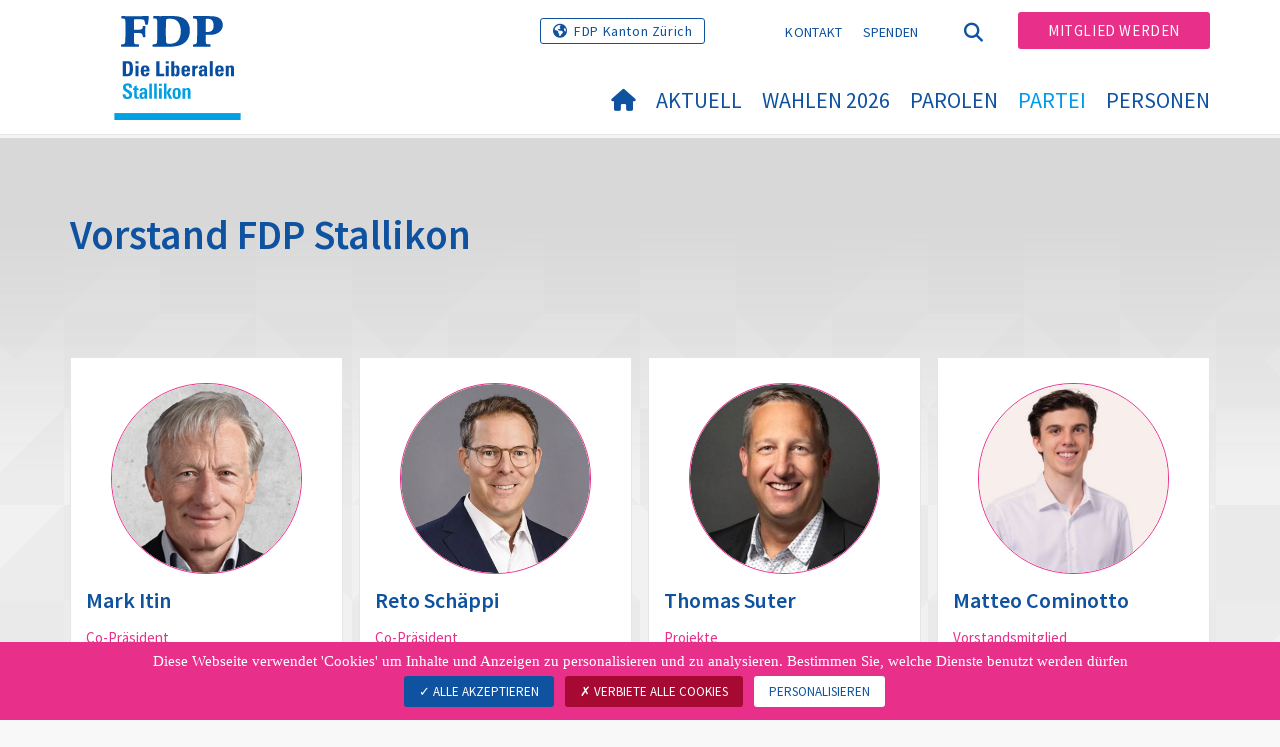

--- FILE ---
content_type: image/svg+xml
request_url: https://www.fdp-stallikon.ch/fileadmin/templates/plr.ch/img/canton/ch-zh.svg
body_size: 243
content:
<svg id="Calque_1" data-name="Calque 1" xmlns="http://www.w3.org/2000/svg" viewBox="0 0 577 577"><defs><style>.cls-1{fill:#fff;}.cls-2{fill:#268bcc;}</style></defs><title> </title><rect id="rect5" class="cls-1" y="-0.98" width="577" height="578.96"/><polygon id="rect5-2" data-name="rect5" class="cls-2" points="577 577.98 0 577.98 0 -0.98 577 577.98"/></svg>